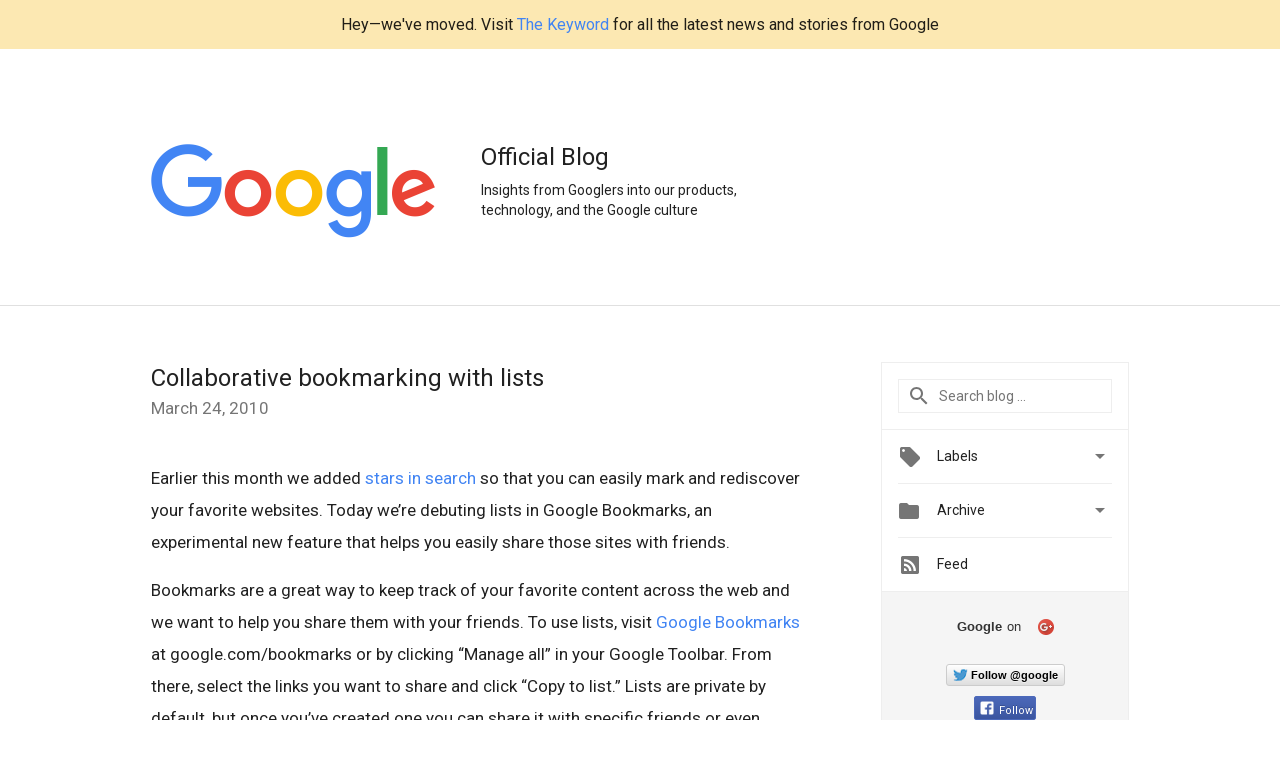

--- FILE ---
content_type: text/html; charset=utf-8
request_url: https://accounts.google.com/o/oauth2/postmessageRelay?parent=https%3A%2F%2Fgoogleblog.blogspot.com&jsh=m%3B%2F_%2Fscs%2Fabc-static%2F_%2Fjs%2Fk%3Dgapi.lb.en.2kN9-TZiXrM.O%2Fd%3D1%2Frs%3DAHpOoo_B4hu0FeWRuWHfxnZ3V0WubwN7Qw%2Fm%3D__features__
body_size: 160
content:
<!DOCTYPE html><html><head><title></title><meta http-equiv="content-type" content="text/html; charset=utf-8"><meta http-equiv="X-UA-Compatible" content="IE=edge"><meta name="viewport" content="width=device-width, initial-scale=1, minimum-scale=1, maximum-scale=1, user-scalable=0"><script src='https://ssl.gstatic.com/accounts/o/2580342461-postmessagerelay.js' nonce="6-N-_VgwlGRpYe-AT4xGzg"></script></head><body><script type="text/javascript" src="https://apis.google.com/js/rpc:shindig_random.js?onload=init" nonce="6-N-_VgwlGRpYe-AT4xGzg"></script></body></html>